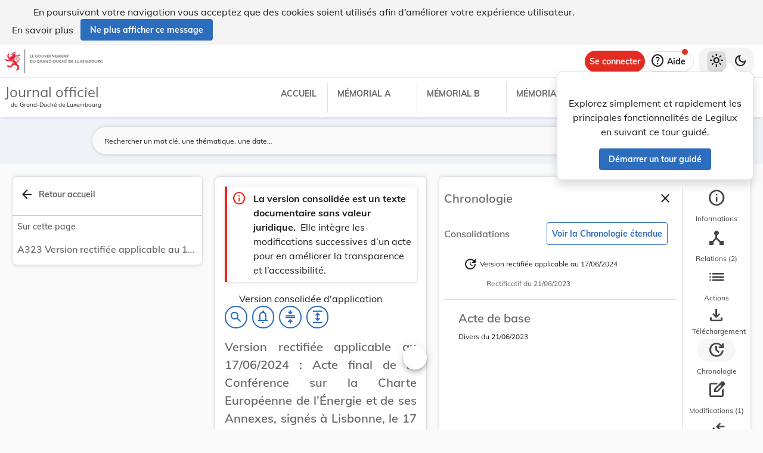

--- FILE ---
content_type: text/html
request_url: https://legilux.public.lu/filestore/eli/etat/leg/div/2023/06/21/a323/consolide/20240617/fr/html/eli-etat-leg-div-2023-06-21-a323-consolide-20240617-fr-html.html
body_size: 2120
content:
<?xml version="1.0" encoding="UTF-8"?><html xmlns="http://www.w3.org/1999/xhtml" xmlns:akoma="http://docs.oasis-open.org/legaldocml/ns/akn/3.0/CSD13" xmlns:scl="http://www.scl.lu" xmlns:m="http://www.w3.org/1998/Math/MathML"><head><meta xmlns:fo="http://www.w3.org/1999/XSL/Format" xmlns:axf="http://www.antennahouse.com/names/XSL/Extensions" content="text/html; charset=utf-8" http-equiv="content-type"/><meta xmlns:fo="http://www.w3.org/1999/XSL/Format" xmlns:axf="http://www.antennahouse.com/names/XSL/Extensions" content="" name="version"/><title>Journal officiel du Grand-Duché de Luxembourg</title><link rel="stylesheet" href="https://data.legilux.public.lu/resources/css/conso.css"/><link href="https://www.w3schools.com/w3css/4/w3.css" rel="stylesheet"/><link href="https://cdnjs.cloudflare.com/ajax/libs/font-awesome/4.7.0/css/font-awesome.min.css" rel="stylesheet"/><style id="legilux-styling">
                    .img-center {
                    display: flex;
                    justify-content: center; /* centre horizontalement */
                    align-items: center;     /* centre verticalement */
                    }
                </style></head><body class="rich-text rich-text-main"><p style="display: none;" aria-hidden="true">Le contenu de la version HTML du Journal officiel
                            luxembourgeois est identique à la version PDF.
                        </p><div style="margin-bottom:10px;" class="icon-bar__"><a onclick="toggleModsToc(document.getElementById('menuArrow'))" style="cursor:pointer;" href="#">
                                    Visualiser la liste des modificateurs
                                    <span style="text-decoration: none!important;">  </span><i class="fa fa-arrow-circle-right" id="menuArrow"> </i></a><br/><a onclick="toggleModsRef(document.getElementById('menuEye'))" style="cursor:pointer;" href="#">
                                    Visualiser les informations de modifications
                                    <span style="text-decoration: none!important;">  </span><i class="fa fa-eye" id="menuEye"> </i></a></div><div style="background: #eee; padding: 10px 15px; border-radius: 3px; margin-bottom: 20px; text-align: center;"><p style="font-size: 125%;"><b>Texte consolidé</b></p><br/><p>La consolidation consiste à intégrer dans un acte juridique ses modifications
                                successives, elle a pour but d'améliorer la transparence du droit et de le rendre plus
                                accessible.
                            </p><br/><p><b>Ce texte consolidé a uniquement une <u>valeur documentaire</u>. Il importe de noter
                                    qu’il n’a pas de valeur juridique.
                                </b></p></div><div id="myModsTOC" style="display: none;"><div style="margin:25px 22px 50px 22px;"><p style="font-size: 125%; text-align: center;"><b>Liste des modificateurs</b></p><br/><p class="richtext_p " style="padding-left:.6em; text-align: left;"><a target="_new" href="/eli/etat/leg/rect/2023/06/21/a454/jo" style="cursor: pointer;">Acte final de la Conférence sur la Charte Européenne de l’Énergie et de ses Annexes, signés à Lisbonne, le 17 décembre 1994 - Dénonciation par le Grand-Duché de Luxembourg - RECTIFICATIF.</a><span style="text-decoration: none!important;"> </span><a id="mod_toc_hand_1" href="#mod_mod-start_pm1" style="cursor: pointer; display: none;">(
                                                <sup>1</sup>
                                                )
                                            </a></p><hr style="margin-top: 20px; margin-bottom: 20px; border: 0; border-top: 1px solid #eeeeee; display:block!important;"/></div></div><!--HTML generation v5.1. (13/11/2018)-->
<div class="richtext_act  richtext_hierarchicalStructure">
<h1 id="intituleAct" class="richtext_longTitle  richtext_h1">
<p style="" class="richtext_p">Version rectifiée applicable au 17/06/2024 : Acte final de la Conférence sur la Charte Européenne de l’Énergie et de ses Annexes, signés à Lisbonne, le 17 décembre 1994 - Dénonciation par le Grand-Duché de Luxembourg.</p>
</h1>
<div xmlns:xalan="http://xml.apache.org/xalan" xmlns:recueil="http://www.scl.lu/recueil" class="richtext_body  richtext_bodyType">
<div class="richtext_alinea">

<p style="" class="richtext_p">
<sup style="display: none;" id="mod_supStart_mod-start_pm1"> </sup><span onmouseout="unHighlightMod('mod_mod-start_pm1'); unHighlightMod('mod_mod-end_pm1'); unHighlightMod('link_pm1');" onmouseover="highlightMod('mod_mod-start_pm1'); highlightMod('mod_mod-end_pm1'); highlightMod('link_pm1');" id="mod_mod-start_pm1" style="text-decoration: none; display: none; cursor: pointer;"><span style="display: inline-block; text-decoration: none!important; border-radius: 5px;                              font-weight: normal; font-size: 15px; background-color: #EAF2FF; border: rgb(0, 125, 173)solid 1px;                              padding-left:4px; padding-right:4px; margin-left: 3px; margin-right: 3px; display: none;" title="Acte final de la Conférence sur la Charte Européenne de l’Énergie et de ses Annexes, signés à Lisbonne, le 17 décembre 1994 - Dénonciation par le Grand-Duché de Luxembourg - RECTIFICATIF." id="mod_marker_start_mod-start_pm1"><span style="cursor:pointer; text-decoration: none; display: inline-block" title="Acte final de la Conférence sur la Charte Européenne de l’Énergie et de ses Annexes, signés à Lisbonne, le 17 décembre 1994 - Dénonciation par le Grand-Duché de Luxembourg - RECTIFICATIF.">1 &gt;</span></span></span>Conformément à l’article 47 de l’accord désigné ci-dessus, le Luxembourg a dénoncé l’accord avec effet au 17 juin 2024.<span onmouseout="unHighlightMod('mod_mod-start_pm1'); unHighlightMod('mod_mod-end_pm1'); unHighlightMod('link_pm1');" onmouseover="highlightMod('mod_mod-start_pm1'); highlightMod('mod_mod-end_pm1'); highlightMod('link_pm1');" id="mod_mod-end_pm1" style="text-decoration: none; display: none; cursor: pointer;"><span style="display: inline-block; text-decoration: none!important; border-radius: 5px;                              font-weight: normal; font-size: 15px; background-color: #EAF2FF; border: rgb(0, 125, 173)solid 1px;                              padding-left:4px; padding-right:4px; margin-left: 3px; margin-right: 3px; display: none;" title="Acte final de la Conférence sur la Charte Européenne de l’Énergie et de ses Annexes, signés à Lisbonne, le 17 décembre 1994 - Dénonciation par le Grand-Duché de Luxembourg - RECTIFICATIF." id="mod_marker_end_mod-end_pm1"><span style="cursor:pointer; text-decoration: none; display: inline-block" title="Acte final de la Conférence sur la Charte Européenne de l’Énergie et de ses Annexes, signés à Lisbonne, le 17 décembre 1994 - Dénonciation par le Grand-Duché de Luxembourg - RECTIFICATIF.">1 &lt;</span></span></span><sup style="display: none;" id="mod_supEnd_mod-end_pm1"> </sup>
 </p>

</div>
</div></div>
<script src="https://data.legilux.public.lu/resources/js/consolidation.js" type="text/javascript"> </script></body></html>